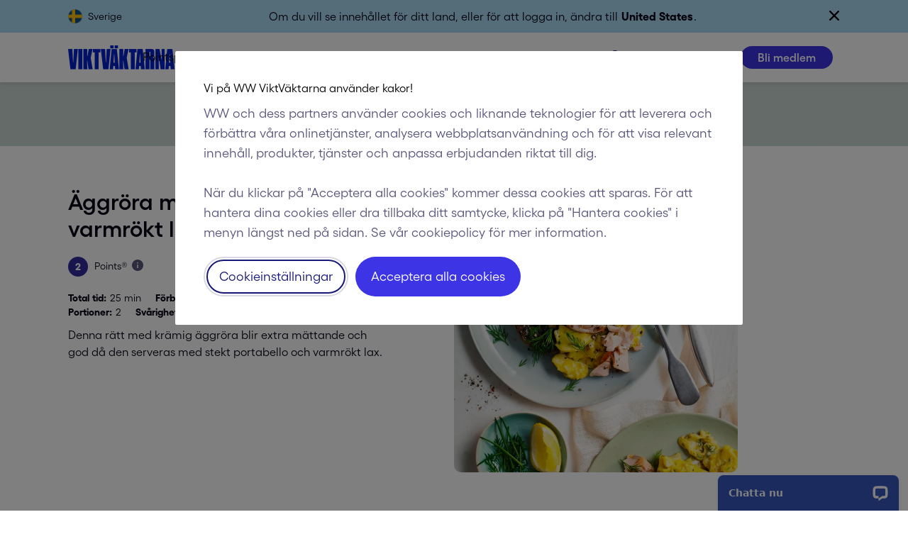

--- FILE ---
content_type: application/javascript; charset=UTF-8
request_url: https://api.livechatinc.com/v3.6/customer/action/get_dynamic_configuration?x-region=us-south1&license_id=9218880&client_id=c5e4f61e1a6c3b1521b541bc5c5a2ac5&url=https%3A%2F%2Fwww.viktvaktarna.se%2Fse%2Frecept%2Faggrora-med-portabello-och-varmrokt-lax%2F59b92b09f9f64948e7801052&channel_type=code&jsonp=__zpbn0w3o599
body_size: 235
content:
__zpbn0w3o599({"organization_id":"e07ca310-41b8-40c2-9e60-5d53a520dd9a","livechat_active":true,"livechat":{"group_id":0,"client_limit_exceeded":false,"domain_allowed":true,"online_group_ids":[0],"config_version":"4273.0.8.847.161.110.70.9.11.6.10.35.470","localization_version":"6bb83031e4f97736cbbada081b074fb6_4223a0106ac093bdf762430870756e1c","language":"sv"},"default_widget":"livechat"});